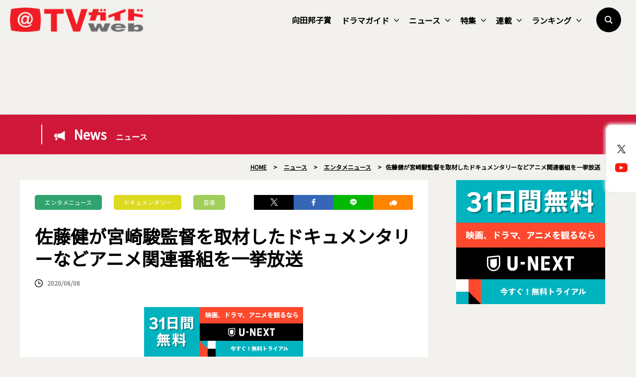

--- FILE ---
content_type: text/html; charset=UTF-8
request_url: https://www.tvguide.or.jp/news/news-120053/
body_size: 20706
content:
<!DOCTYPE html>
<html lang="ja">
<head>
	<!-- Google Tag Manager -->
	<script>(function(w,d,s,l,i){w[l]=w[l]||[];w[l].push({'gtm.start':
new Date().getTime(),event:'gtm.js'});var f=d.getElementsByTagName(s)[0],
j=d.createElement(s),dl=l!='dataLayer'?'&l='+l:'';j.async=true;j.src=
'https://www.googletagmanager.com/gtm.js?id='+i+dl;f.parentNode.insertBefore(j,f);
})(window,document,'script','dataLayer','GTM-KPHRXWVL');</script>
	<!-- End Google Tag Manager -->
<meta charset="UTF-8">
<title>佐藤健が宮崎駿監督を取材したドキュメンタリーなどアニメ関連番組を一挙放送  |  TVガイドWeb</title>
<meta name="author" content="TVガイド">
<meta name="description" content="NHK総合では、宮崎駿監督が演出を手掛けた名作「未来少年コナン デジタルリマスター版」や、佐藤健が日本のアニメの現場を取材した「東京ミラクル『第3集 最強商品 アニメ』」など、アニメーション関連番組を一挙アンコール放送する。">
<!-- OGP -->
<meta property="og:url" content="https://www.tvguide.or.jp/news/news-120053/">
<meta property="og:image:width" content="1200">
<meta property="og:image:height" content="630">
<meta property="og:image" content="https://www.tvguide.or.jp/wp/wp-content/uploads/2020/06/news_200608_06_01-.jpg">
<meta property="og:title" content="佐藤健が宮崎駿監督を取材したドキュメンタリーなどアニメ関連番組を一挙放送  |  TVガイドWeb">
<meta property="og:description" content="NHK総合では、宮崎駿監督が演出を手掛けた名作「未来少年コナン デジタルリマスター版」や、佐藤健が日本のアニメの現場を取材した「東京ミラクル『第3集 最強商品 アニメ』」など、アニメーション関連番組を一挙アンコール放送する。">
<meta property="og:site_name" content="TVガイドWeb">
<meta property="og:type" content="website">
<meta property="og:locale" content="ja_JP">
<meta name="twitter:card" content="summary_large_image" />
<meta name="twitter:site" content="@tvguide" />
<meta name="viewport" content="width=device-width, initial-scale=1.0, minimum-scale=1.0, maximum-scale=1.0">
<meta http-equiv="X-UA-Compatible" content="IE=edge">
<meta http-equiv="X-UA-Compatible" content="IE=edge">
<meta http-equiv="x-dns-prefetch-control" content="on">
<!-- HB／header -->
<style>
.l--header-logo img {
  width: 100%;
  height:auto;
  vertical-align: bottom;
}
.l--header-logoText img {
  width: 100%;
  height: auto;
  vertical-align: bottom;
}
@media screen and (max-width: 768px){
	.navigation {
    opacity: 0.0;
    top: -100vh;
    z-index: 300;
    width: 100vw;
    height: 100vh;
    position: fixed;
    right: 0;
    transition: 0.3s;
    overflow: auto;
    -webkit-overflow-scrolling: touch;
	}
}

</style>
<script type="text/javascript">
  window.pbjs = window.pbjs || {que: []};
</script>
<script type="text/javascript">
  window.googletag = window.googletag || {cmd: []};
</script>

<script type="text/javascript">
  window.fluxtag = {
    readyBids: {
      prebid: false,
      google: false
    },
    failSafeTimeout: 3e3,
    isFn: function isFn(object) {
      var _t = 'Function';
      var toString = Object.prototype.toString;
      return toString.call(object) === '[object ' + _t + ']';
    },
    launchAdServer: function () {
      if (!fluxtag.readyBids.prebid) {
        return;
      }
      fluxtag.requestAdServer();
    },
    requestAdServer: function () {
      if (!fluxtag.readyBids.google) {
        fluxtag.readyBids.google = true;
        googletag.cmd.push(function () {
          if (!!(pbjs.setTargetingForGPTAsync) && fluxtag.isFn(pbjs.setTargetingForGPTAsync)) {
            pbjs.que.push(function () {
              pbjs.setTargetingForGPTAsync();
            });
          }
          googletag.pubads().refresh();
        });
      }
    }
  };
</script>

<script type="text/javascript">
  setTimeout(function() {
    fluxtag.requestAdServer();
  }, fluxtag.failSafeTimeout);
</script>

<script type="text/javascript">
  googletag.cmd.push(function() {
    googletag.defineSlot('/9176203,22340669935/1764980', [[336, 280], [300, 250]], 'div-gpt-ad-1635761030117-0').addService(googletag.pubads());
    googletag.pubads().enableSingleRequest();
    googletag.pubads().collapseEmptyDivs();
    googletag.pubads().disableInitialLoad();
    googletag.enableServices();

    if (!!(window.pbFlux) && !!(window.pbFlux.prebidBidder) && fluxtag.isFn(window.pbFlux.prebidBidder)) {
      pbjs.que.push(function () {
        window.pbFlux.prebidBidder();
      });
    } else {
      fluxtag.readyBids.prebid = true;
      fluxtag.launchAdServer();
    }
  });
</script><!--// HB／header -->
<link rel="shortcut icon" href="https://www.tvguide.or.jp/wp/wp-content/themes/itvg/assets/images/favicon.ico" />
<script src="https://ajax.googleapis.com/ajax/libs/jquery/3.2.1/jquery.min.js"></script>
<script src="https://cdnjs.cloudflare.com/ajax/libs/bxslider/4.2.15/jquery.bxslider.min.js"></script>
<script src="https://cdnjs.cloudflare.com/ajax/libs/Modaal/0.4.4/js/modaal.min.js"></script>

  <script src="https://cdnjs.cloudflare.com/ajax/libs/jquery.matchHeight/0.7.2/jquery.matchHeight-min.js"></script>
<script>
//   Heightline
$(function() {
    $('.height__adjust01').matchHeight();
});
</script>
<script async="true" src="https://cdnjs.cloudflare.com/ajax/libs/slick-carousel/1.9.0/slick.min.js"></script>
<link rel="stylesheet" type="text/css" href="https://cdnjs.cloudflare.com/ajax/libs/slick-carousel/1.9.0/slick-theme.min.css">
<link rel="stylesheet" type="text/css" href="https://cdnjs.cloudflare.com/ajax/libs/slick-carousel/1.9.0/slick.css">
<script>
$("document").ready(function(){
    $('.multiple-item').slick({
        autoplay: true,
        arrows: true,
        dots: false,
        variableWidth: true,
        infinite: true,
        centerMode: true,
    });
});
</script>
<meta name='robots' content='max-image-preview:large' />
<link rel="alternate" type="application/rss+xml" title="TVガイドWeb &raquo; フィード" href="https://www.tvguide.or.jp/feed/" />
<link rel="alternate" type="application/rss+xml" title="TVガイドWeb &raquo; コメントフィード" href="https://www.tvguide.or.jp/comments/feed/" />
<script type="text/javascript" id="wpp-js" src="https://www.tvguide.or.jp/wp/wp-content/plugins/wordpress-popular-posts/assets/js/wpp.min.js?ver=7.3.6" data-sampling="1" data-sampling-rate="10" data-api-url="https://www.tvguide.or.jp/wp-json/wordpress-popular-posts" data-post-id="120053" data-token="0e6b5d6d9d" data-lang="0" data-debug="0"></script>
<link rel="alternate" title="oEmbed (JSON)" type="application/json+oembed" href="https://www.tvguide.or.jp/wp-json/oembed/1.0/embed?url=https%3A%2F%2Fwww.tvguide.or.jp%2Fnews%2Fnews-120053%2F" />
<link rel="alternate" title="oEmbed (XML)" type="text/xml+oembed" href="https://www.tvguide.or.jp/wp-json/oembed/1.0/embed?url=https%3A%2F%2Fwww.tvguide.or.jp%2Fnews%2Fnews-120053%2F&#038;format=xml" />
<style id='wp-img-auto-sizes-contain-inline-css' type='text/css'>
img:is([sizes=auto i],[sizes^="auto," i]){contain-intrinsic-size:3000px 1500px}
/*# sourceURL=wp-img-auto-sizes-contain-inline-css */
</style>
<style id='wp-block-library-inline-css' type='text/css'>
:root{--wp-block-synced-color:#7a00df;--wp-block-synced-color--rgb:122,0,223;--wp-bound-block-color:var(--wp-block-synced-color);--wp-editor-canvas-background:#ddd;--wp-admin-theme-color:#007cba;--wp-admin-theme-color--rgb:0,124,186;--wp-admin-theme-color-darker-10:#006ba1;--wp-admin-theme-color-darker-10--rgb:0,107,160.5;--wp-admin-theme-color-darker-20:#005a87;--wp-admin-theme-color-darker-20--rgb:0,90,135;--wp-admin-border-width-focus:2px}@media (min-resolution:192dpi){:root{--wp-admin-border-width-focus:1.5px}}.wp-element-button{cursor:pointer}:root .has-very-light-gray-background-color{background-color:#eee}:root .has-very-dark-gray-background-color{background-color:#313131}:root .has-very-light-gray-color{color:#eee}:root .has-very-dark-gray-color{color:#313131}:root .has-vivid-green-cyan-to-vivid-cyan-blue-gradient-background{background:linear-gradient(135deg,#00d084,#0693e3)}:root .has-purple-crush-gradient-background{background:linear-gradient(135deg,#34e2e4,#4721fb 50%,#ab1dfe)}:root .has-hazy-dawn-gradient-background{background:linear-gradient(135deg,#faaca8,#dad0ec)}:root .has-subdued-olive-gradient-background{background:linear-gradient(135deg,#fafae1,#67a671)}:root .has-atomic-cream-gradient-background{background:linear-gradient(135deg,#fdd79a,#004a59)}:root .has-nightshade-gradient-background{background:linear-gradient(135deg,#330968,#31cdcf)}:root .has-midnight-gradient-background{background:linear-gradient(135deg,#020381,#2874fc)}:root{--wp--preset--font-size--normal:16px;--wp--preset--font-size--huge:42px}.has-regular-font-size{font-size:1em}.has-larger-font-size{font-size:2.625em}.has-normal-font-size{font-size:var(--wp--preset--font-size--normal)}.has-huge-font-size{font-size:var(--wp--preset--font-size--huge)}.has-text-align-center{text-align:center}.has-text-align-left{text-align:left}.has-text-align-right{text-align:right}.has-fit-text{white-space:nowrap!important}#end-resizable-editor-section{display:none}.aligncenter{clear:both}.items-justified-left{justify-content:flex-start}.items-justified-center{justify-content:center}.items-justified-right{justify-content:flex-end}.items-justified-space-between{justify-content:space-between}.screen-reader-text{border:0;clip-path:inset(50%);height:1px;margin:-1px;overflow:hidden;padding:0;position:absolute;width:1px;word-wrap:normal!important}.screen-reader-text:focus{background-color:#ddd;clip-path:none;color:#444;display:block;font-size:1em;height:auto;left:5px;line-height:normal;padding:15px 23px 14px;text-decoration:none;top:5px;width:auto;z-index:100000}html :where(.has-border-color){border-style:solid}html :where([style*=border-top-color]){border-top-style:solid}html :where([style*=border-right-color]){border-right-style:solid}html :where([style*=border-bottom-color]){border-bottom-style:solid}html :where([style*=border-left-color]){border-left-style:solid}html :where([style*=border-width]){border-style:solid}html :where([style*=border-top-width]){border-top-style:solid}html :where([style*=border-right-width]){border-right-style:solid}html :where([style*=border-bottom-width]){border-bottom-style:solid}html :where([style*=border-left-width]){border-left-style:solid}html :where(img[class*=wp-image-]){height:auto;max-width:100%}:where(figure){margin:0 0 1em}html :where(.is-position-sticky){--wp-admin--admin-bar--position-offset:var(--wp-admin--admin-bar--height,0px)}@media screen and (max-width:600px){html :where(.is-position-sticky){--wp-admin--admin-bar--position-offset:0px}}

/*# sourceURL=wp-block-library-inline-css */
</style><style id='wp-block-image-inline-css' type='text/css'>
.wp-block-image>a,.wp-block-image>figure>a{display:inline-block}.wp-block-image img{box-sizing:border-box;height:auto;max-width:100%;vertical-align:bottom}@media not (prefers-reduced-motion){.wp-block-image img.hide{visibility:hidden}.wp-block-image img.show{animation:show-content-image .4s}}.wp-block-image[style*=border-radius] img,.wp-block-image[style*=border-radius]>a{border-radius:inherit}.wp-block-image.has-custom-border img{box-sizing:border-box}.wp-block-image.aligncenter{text-align:center}.wp-block-image.alignfull>a,.wp-block-image.alignwide>a{width:100%}.wp-block-image.alignfull img,.wp-block-image.alignwide img{height:auto;width:100%}.wp-block-image .aligncenter,.wp-block-image .alignleft,.wp-block-image .alignright,.wp-block-image.aligncenter,.wp-block-image.alignleft,.wp-block-image.alignright{display:table}.wp-block-image .aligncenter>figcaption,.wp-block-image .alignleft>figcaption,.wp-block-image .alignright>figcaption,.wp-block-image.aligncenter>figcaption,.wp-block-image.alignleft>figcaption,.wp-block-image.alignright>figcaption{caption-side:bottom;display:table-caption}.wp-block-image .alignleft{float:left;margin:.5em 1em .5em 0}.wp-block-image .alignright{float:right;margin:.5em 0 .5em 1em}.wp-block-image .aligncenter{margin-left:auto;margin-right:auto}.wp-block-image :where(figcaption){margin-bottom:1em;margin-top:.5em}.wp-block-image.is-style-circle-mask img{border-radius:9999px}@supports ((-webkit-mask-image:none) or (mask-image:none)) or (-webkit-mask-image:none){.wp-block-image.is-style-circle-mask img{border-radius:0;-webkit-mask-image:url('data:image/svg+xml;utf8,<svg viewBox="0 0 100 100" xmlns="http://www.w3.org/2000/svg"><circle cx="50" cy="50" r="50"/></svg>');mask-image:url('data:image/svg+xml;utf8,<svg viewBox="0 0 100 100" xmlns="http://www.w3.org/2000/svg"><circle cx="50" cy="50" r="50"/></svg>');mask-mode:alpha;-webkit-mask-position:center;mask-position:center;-webkit-mask-repeat:no-repeat;mask-repeat:no-repeat;-webkit-mask-size:contain;mask-size:contain}}:root :where(.wp-block-image.is-style-rounded img,.wp-block-image .is-style-rounded img){border-radius:9999px}.wp-block-image figure{margin:0}.wp-lightbox-container{display:flex;flex-direction:column;position:relative}.wp-lightbox-container img{cursor:zoom-in}.wp-lightbox-container img:hover+button{opacity:1}.wp-lightbox-container button{align-items:center;backdrop-filter:blur(16px) saturate(180%);background-color:#5a5a5a40;border:none;border-radius:4px;cursor:zoom-in;display:flex;height:20px;justify-content:center;opacity:0;padding:0;position:absolute;right:16px;text-align:center;top:16px;width:20px;z-index:100}@media not (prefers-reduced-motion){.wp-lightbox-container button{transition:opacity .2s ease}}.wp-lightbox-container button:focus-visible{outline:3px auto #5a5a5a40;outline:3px auto -webkit-focus-ring-color;outline-offset:3px}.wp-lightbox-container button:hover{cursor:pointer;opacity:1}.wp-lightbox-container button:focus{opacity:1}.wp-lightbox-container button:focus,.wp-lightbox-container button:hover,.wp-lightbox-container button:not(:hover):not(:active):not(.has-background){background-color:#5a5a5a40;border:none}.wp-lightbox-overlay{box-sizing:border-box;cursor:zoom-out;height:100vh;left:0;overflow:hidden;position:fixed;top:0;visibility:hidden;width:100%;z-index:100000}.wp-lightbox-overlay .close-button{align-items:center;cursor:pointer;display:flex;justify-content:center;min-height:40px;min-width:40px;padding:0;position:absolute;right:calc(env(safe-area-inset-right) + 16px);top:calc(env(safe-area-inset-top) + 16px);z-index:5000000}.wp-lightbox-overlay .close-button:focus,.wp-lightbox-overlay .close-button:hover,.wp-lightbox-overlay .close-button:not(:hover):not(:active):not(.has-background){background:none;border:none}.wp-lightbox-overlay .lightbox-image-container{height:var(--wp--lightbox-container-height);left:50%;overflow:hidden;position:absolute;top:50%;transform:translate(-50%,-50%);transform-origin:top left;width:var(--wp--lightbox-container-width);z-index:9999999999}.wp-lightbox-overlay .wp-block-image{align-items:center;box-sizing:border-box;display:flex;height:100%;justify-content:center;margin:0;position:relative;transform-origin:0 0;width:100%;z-index:3000000}.wp-lightbox-overlay .wp-block-image img{height:var(--wp--lightbox-image-height);min-height:var(--wp--lightbox-image-height);min-width:var(--wp--lightbox-image-width);width:var(--wp--lightbox-image-width)}.wp-lightbox-overlay .wp-block-image figcaption{display:none}.wp-lightbox-overlay button{background:none;border:none}.wp-lightbox-overlay .scrim{background-color:#fff;height:100%;opacity:.9;position:absolute;width:100%;z-index:2000000}.wp-lightbox-overlay.active{visibility:visible}@media not (prefers-reduced-motion){.wp-lightbox-overlay.active{animation:turn-on-visibility .25s both}.wp-lightbox-overlay.active img{animation:turn-on-visibility .35s both}.wp-lightbox-overlay.show-closing-animation:not(.active){animation:turn-off-visibility .35s both}.wp-lightbox-overlay.show-closing-animation:not(.active) img{animation:turn-off-visibility .25s both}.wp-lightbox-overlay.zoom.active{animation:none;opacity:1;visibility:visible}.wp-lightbox-overlay.zoom.active .lightbox-image-container{animation:lightbox-zoom-in .4s}.wp-lightbox-overlay.zoom.active .lightbox-image-container img{animation:none}.wp-lightbox-overlay.zoom.active .scrim{animation:turn-on-visibility .4s forwards}.wp-lightbox-overlay.zoom.show-closing-animation:not(.active){animation:none}.wp-lightbox-overlay.zoom.show-closing-animation:not(.active) .lightbox-image-container{animation:lightbox-zoom-out .4s}.wp-lightbox-overlay.zoom.show-closing-animation:not(.active) .lightbox-image-container img{animation:none}.wp-lightbox-overlay.zoom.show-closing-animation:not(.active) .scrim{animation:turn-off-visibility .4s forwards}}@keyframes show-content-image{0%{visibility:hidden}99%{visibility:hidden}to{visibility:visible}}@keyframes turn-on-visibility{0%{opacity:0}to{opacity:1}}@keyframes turn-off-visibility{0%{opacity:1;visibility:visible}99%{opacity:0;visibility:visible}to{opacity:0;visibility:hidden}}@keyframes lightbox-zoom-in{0%{transform:translate(calc((-100vw + var(--wp--lightbox-scrollbar-width))/2 + var(--wp--lightbox-initial-left-position)),calc(-50vh + var(--wp--lightbox-initial-top-position))) scale(var(--wp--lightbox-scale))}to{transform:translate(-50%,-50%) scale(1)}}@keyframes lightbox-zoom-out{0%{transform:translate(-50%,-50%) scale(1);visibility:visible}99%{visibility:visible}to{transform:translate(calc((-100vw + var(--wp--lightbox-scrollbar-width))/2 + var(--wp--lightbox-initial-left-position)),calc(-50vh + var(--wp--lightbox-initial-top-position))) scale(var(--wp--lightbox-scale));visibility:hidden}}
/*# sourceURL=https://www.tvguide.or.jp/wp/wp-includes/blocks/image/style.min.css */
</style>
<style id='wp-block-image-theme-inline-css' type='text/css'>
:root :where(.wp-block-image figcaption){color:#555;font-size:13px;text-align:center}.is-dark-theme :root :where(.wp-block-image figcaption){color:#ffffffa6}.wp-block-image{margin:0 0 1em}
/*# sourceURL=https://www.tvguide.or.jp/wp/wp-includes/blocks/image/theme.min.css */
</style>
<style id='wp-block-paragraph-inline-css' type='text/css'>
.is-small-text{font-size:.875em}.is-regular-text{font-size:1em}.is-large-text{font-size:2.25em}.is-larger-text{font-size:3em}.has-drop-cap:not(:focus):first-letter{float:left;font-size:8.4em;font-style:normal;font-weight:100;line-height:.68;margin:.05em .1em 0 0;text-transform:uppercase}body.rtl .has-drop-cap:not(:focus):first-letter{float:none;margin-left:.1em}p.has-drop-cap.has-background{overflow:hidden}:root :where(p.has-background){padding:1.25em 2.375em}:where(p.has-text-color:not(.has-link-color)) a{color:inherit}p.has-text-align-left[style*="writing-mode:vertical-lr"],p.has-text-align-right[style*="writing-mode:vertical-rl"]{rotate:180deg}
/*# sourceURL=https://www.tvguide.or.jp/wp/wp-includes/blocks/paragraph/style.min.css */
</style>
<style id='global-styles-inline-css' type='text/css'>
:root{--wp--preset--aspect-ratio--square: 1;--wp--preset--aspect-ratio--4-3: 4/3;--wp--preset--aspect-ratio--3-4: 3/4;--wp--preset--aspect-ratio--3-2: 3/2;--wp--preset--aspect-ratio--2-3: 2/3;--wp--preset--aspect-ratio--16-9: 16/9;--wp--preset--aspect-ratio--9-16: 9/16;--wp--preset--color--black: #000000;--wp--preset--color--cyan-bluish-gray: #abb8c3;--wp--preset--color--white: #FFF;--wp--preset--color--pale-pink: #f78da7;--wp--preset--color--vivid-red: #cf2e2e;--wp--preset--color--luminous-vivid-orange: #ff6900;--wp--preset--color--luminous-vivid-amber: #fcb900;--wp--preset--color--light-green-cyan: #7bdcb5;--wp--preset--color--vivid-green-cyan: #00d084;--wp--preset--color--pale-cyan-blue: #8ed1fc;--wp--preset--color--vivid-cyan-blue: #0693e3;--wp--preset--color--vivid-purple: #9b51e0;--wp--preset--color--primary: #0073a8;--wp--preset--color--secondary: #005075;--wp--preset--color--dark-gray: #111;--wp--preset--color--light-gray: #767676;--wp--preset--gradient--vivid-cyan-blue-to-vivid-purple: linear-gradient(135deg,rgb(6,147,227) 0%,rgb(155,81,224) 100%);--wp--preset--gradient--light-green-cyan-to-vivid-green-cyan: linear-gradient(135deg,rgb(122,220,180) 0%,rgb(0,208,130) 100%);--wp--preset--gradient--luminous-vivid-amber-to-luminous-vivid-orange: linear-gradient(135deg,rgb(252,185,0) 0%,rgb(255,105,0) 100%);--wp--preset--gradient--luminous-vivid-orange-to-vivid-red: linear-gradient(135deg,rgb(255,105,0) 0%,rgb(207,46,46) 100%);--wp--preset--gradient--very-light-gray-to-cyan-bluish-gray: linear-gradient(135deg,rgb(238,238,238) 0%,rgb(169,184,195) 100%);--wp--preset--gradient--cool-to-warm-spectrum: linear-gradient(135deg,rgb(74,234,220) 0%,rgb(151,120,209) 20%,rgb(207,42,186) 40%,rgb(238,44,130) 60%,rgb(251,105,98) 80%,rgb(254,248,76) 100%);--wp--preset--gradient--blush-light-purple: linear-gradient(135deg,rgb(255,206,236) 0%,rgb(152,150,240) 100%);--wp--preset--gradient--blush-bordeaux: linear-gradient(135deg,rgb(254,205,165) 0%,rgb(254,45,45) 50%,rgb(107,0,62) 100%);--wp--preset--gradient--luminous-dusk: linear-gradient(135deg,rgb(255,203,112) 0%,rgb(199,81,192) 50%,rgb(65,88,208) 100%);--wp--preset--gradient--pale-ocean: linear-gradient(135deg,rgb(255,245,203) 0%,rgb(182,227,212) 50%,rgb(51,167,181) 100%);--wp--preset--gradient--electric-grass: linear-gradient(135deg,rgb(202,248,128) 0%,rgb(113,206,126) 100%);--wp--preset--gradient--midnight: linear-gradient(135deg,rgb(2,3,129) 0%,rgb(40,116,252) 100%);--wp--preset--font-size--small: 19.5px;--wp--preset--font-size--medium: 20px;--wp--preset--font-size--large: 36.5px;--wp--preset--font-size--x-large: 42px;--wp--preset--font-size--normal: 22px;--wp--preset--font-size--huge: 49.5px;--wp--preset--spacing--20: 0.44rem;--wp--preset--spacing--30: 0.67rem;--wp--preset--spacing--40: 1rem;--wp--preset--spacing--50: 1.5rem;--wp--preset--spacing--60: 2.25rem;--wp--preset--spacing--70: 3.38rem;--wp--preset--spacing--80: 5.06rem;--wp--preset--shadow--natural: 6px 6px 9px rgba(0, 0, 0, 0.2);--wp--preset--shadow--deep: 12px 12px 50px rgba(0, 0, 0, 0.4);--wp--preset--shadow--sharp: 6px 6px 0px rgba(0, 0, 0, 0.2);--wp--preset--shadow--outlined: 6px 6px 0px -3px rgb(255, 255, 255), 6px 6px rgb(0, 0, 0);--wp--preset--shadow--crisp: 6px 6px 0px rgb(0, 0, 0);}:where(.is-layout-flex){gap: 0.5em;}:where(.is-layout-grid){gap: 0.5em;}body .is-layout-flex{display: flex;}.is-layout-flex{flex-wrap: wrap;align-items: center;}.is-layout-flex > :is(*, div){margin: 0;}body .is-layout-grid{display: grid;}.is-layout-grid > :is(*, div){margin: 0;}:where(.wp-block-columns.is-layout-flex){gap: 2em;}:where(.wp-block-columns.is-layout-grid){gap: 2em;}:where(.wp-block-post-template.is-layout-flex){gap: 1.25em;}:where(.wp-block-post-template.is-layout-grid){gap: 1.25em;}.has-black-color{color: var(--wp--preset--color--black) !important;}.has-cyan-bluish-gray-color{color: var(--wp--preset--color--cyan-bluish-gray) !important;}.has-white-color{color: var(--wp--preset--color--white) !important;}.has-pale-pink-color{color: var(--wp--preset--color--pale-pink) !important;}.has-vivid-red-color{color: var(--wp--preset--color--vivid-red) !important;}.has-luminous-vivid-orange-color{color: var(--wp--preset--color--luminous-vivid-orange) !important;}.has-luminous-vivid-amber-color{color: var(--wp--preset--color--luminous-vivid-amber) !important;}.has-light-green-cyan-color{color: var(--wp--preset--color--light-green-cyan) !important;}.has-vivid-green-cyan-color{color: var(--wp--preset--color--vivid-green-cyan) !important;}.has-pale-cyan-blue-color{color: var(--wp--preset--color--pale-cyan-blue) !important;}.has-vivid-cyan-blue-color{color: var(--wp--preset--color--vivid-cyan-blue) !important;}.has-vivid-purple-color{color: var(--wp--preset--color--vivid-purple) !important;}.has-black-background-color{background-color: var(--wp--preset--color--black) !important;}.has-cyan-bluish-gray-background-color{background-color: var(--wp--preset--color--cyan-bluish-gray) !important;}.has-white-background-color{background-color: var(--wp--preset--color--white) !important;}.has-pale-pink-background-color{background-color: var(--wp--preset--color--pale-pink) !important;}.has-vivid-red-background-color{background-color: var(--wp--preset--color--vivid-red) !important;}.has-luminous-vivid-orange-background-color{background-color: var(--wp--preset--color--luminous-vivid-orange) !important;}.has-luminous-vivid-amber-background-color{background-color: var(--wp--preset--color--luminous-vivid-amber) !important;}.has-light-green-cyan-background-color{background-color: var(--wp--preset--color--light-green-cyan) !important;}.has-vivid-green-cyan-background-color{background-color: var(--wp--preset--color--vivid-green-cyan) !important;}.has-pale-cyan-blue-background-color{background-color: var(--wp--preset--color--pale-cyan-blue) !important;}.has-vivid-cyan-blue-background-color{background-color: var(--wp--preset--color--vivid-cyan-blue) !important;}.has-vivid-purple-background-color{background-color: var(--wp--preset--color--vivid-purple) !important;}.has-black-border-color{border-color: var(--wp--preset--color--black) !important;}.has-cyan-bluish-gray-border-color{border-color: var(--wp--preset--color--cyan-bluish-gray) !important;}.has-white-border-color{border-color: var(--wp--preset--color--white) !important;}.has-pale-pink-border-color{border-color: var(--wp--preset--color--pale-pink) !important;}.has-vivid-red-border-color{border-color: var(--wp--preset--color--vivid-red) !important;}.has-luminous-vivid-orange-border-color{border-color: var(--wp--preset--color--luminous-vivid-orange) !important;}.has-luminous-vivid-amber-border-color{border-color: var(--wp--preset--color--luminous-vivid-amber) !important;}.has-light-green-cyan-border-color{border-color: var(--wp--preset--color--light-green-cyan) !important;}.has-vivid-green-cyan-border-color{border-color: var(--wp--preset--color--vivid-green-cyan) !important;}.has-pale-cyan-blue-border-color{border-color: var(--wp--preset--color--pale-cyan-blue) !important;}.has-vivid-cyan-blue-border-color{border-color: var(--wp--preset--color--vivid-cyan-blue) !important;}.has-vivid-purple-border-color{border-color: var(--wp--preset--color--vivid-purple) !important;}.has-vivid-cyan-blue-to-vivid-purple-gradient-background{background: var(--wp--preset--gradient--vivid-cyan-blue-to-vivid-purple) !important;}.has-light-green-cyan-to-vivid-green-cyan-gradient-background{background: var(--wp--preset--gradient--light-green-cyan-to-vivid-green-cyan) !important;}.has-luminous-vivid-amber-to-luminous-vivid-orange-gradient-background{background: var(--wp--preset--gradient--luminous-vivid-amber-to-luminous-vivid-orange) !important;}.has-luminous-vivid-orange-to-vivid-red-gradient-background{background: var(--wp--preset--gradient--luminous-vivid-orange-to-vivid-red) !important;}.has-very-light-gray-to-cyan-bluish-gray-gradient-background{background: var(--wp--preset--gradient--very-light-gray-to-cyan-bluish-gray) !important;}.has-cool-to-warm-spectrum-gradient-background{background: var(--wp--preset--gradient--cool-to-warm-spectrum) !important;}.has-blush-light-purple-gradient-background{background: var(--wp--preset--gradient--blush-light-purple) !important;}.has-blush-bordeaux-gradient-background{background: var(--wp--preset--gradient--blush-bordeaux) !important;}.has-luminous-dusk-gradient-background{background: var(--wp--preset--gradient--luminous-dusk) !important;}.has-pale-ocean-gradient-background{background: var(--wp--preset--gradient--pale-ocean) !important;}.has-electric-grass-gradient-background{background: var(--wp--preset--gradient--electric-grass) !important;}.has-midnight-gradient-background{background: var(--wp--preset--gradient--midnight) !important;}.has-small-font-size{font-size: var(--wp--preset--font-size--small) !important;}.has-medium-font-size{font-size: var(--wp--preset--font-size--medium) !important;}.has-large-font-size{font-size: var(--wp--preset--font-size--large) !important;}.has-x-large-font-size{font-size: var(--wp--preset--font-size--x-large) !important;}
/*# sourceURL=global-styles-inline-css */
</style>

<style id='classic-theme-styles-inline-css' type='text/css'>
/*! This file is auto-generated */
.wp-block-button__link{color:#fff;background-color:#32373c;border-radius:9999px;box-shadow:none;text-decoration:none;padding:calc(.667em + 2px) calc(1.333em + 2px);font-size:1.125em}.wp-block-file__button{background:#32373c;color:#fff;text-decoration:none}
/*# sourceURL=/wp-includes/css/classic-themes.min.css */
</style>
<link rel='stylesheet' id='wordpress-popular-posts-css-css' href='https://www.tvguide.or.jp/wp/wp-content/plugins/wordpress-popular-posts/assets/css/wpp.css?ver=7.3.6' type='text/css' media='all' />
<link rel='stylesheet' id='twentynineteen-style-css' href='https://www.tvguide.or.jp/wp/wp-content/themes/itvg/style.css?ver=1.0.0' type='text/css' media='all' />
<link rel='stylesheet' id='twentynineteen-print-style-css' href='https://www.tvguide.or.jp/wp/wp-content/themes/itvg/print.css?ver=1.0.0' type='text/css' media='print' />
<link rel='stylesheet' id='main-style-css' href='https://www.tvguide.or.jp/wp/wp-content/themes/itvg/style.css?ver=20240412.2310' type='text/css' media='all' />
<script type="text/javascript" src="https://www.tvguide.or.jp/wp/wp-content/themes/itvg/assets/js/script.js?ver=1.2" id="script-js"></script>
<link rel="https://api.w.org/" href="https://www.tvguide.or.jp/wp-json/" /><link rel="alternate" title="JSON" type="application/json" href="https://www.tvguide.or.jp/wp-json/wp/v2/news/120053" /><link rel="EditURI" type="application/rsd+xml" title="RSD" href="https://www.tvguide.or.jp/wp/xmlrpc.php?rsd" />
<meta name="generator" content="WordPress 6.9" />
<link rel="canonical" href="https://www.tvguide.or.jp/news/news-120053/" />
<link rel='shortlink' href='https://www.tvguide.or.jp/?p=120053' />
            <style id="wpp-loading-animation-styles">@-webkit-keyframes bgslide{from{background-position-x:0}to{background-position-x:-200%}}@keyframes bgslide{from{background-position-x:0}to{background-position-x:-200%}}.wpp-widget-block-placeholder,.wpp-shortcode-placeholder{margin:0 auto;width:60px;height:3px;background:#dd3737;background:linear-gradient(90deg,#dd3737 0%,#571313 10%,#dd3737 100%);background-size:200% auto;border-radius:3px;-webkit-animation:bgslide 1s infinite linear;animation:bgslide 1s infinite linear}</style>
            		<style type="text/css" id="wp-custom-css">
			.edit-post-layout .editor-styles-wrapper h4[category="tvranking"] {
  color: #2016B2;
}		</style>
		
	<!-- MS heat map -->
<script type="text/javascript">
    (function(c,l,a,r,i,t,y){
        c[a]=c[a]||function(){(c[a].q=c[a].q||[]).push(arguments)};
        t=l.createElement(r);t.async=1;t.src="https://www.clarity.ms/tag/"+i;
        y=l.getElementsByTagName(r)[0];y.parentNode.insertBefore(t,y);
    })(window, document, "clarity", "script", "jj1lgsvhv0");
</script>
	<!-- //MS heat map -->
</head>
<body class="wp-singular news-template-default single single-news postid-120053 wp-embed-responsive wp-theme-itvg singular image-filters-enabled">
	<!-- Google Tag Manager (noscript) -->
	<noscript><iframe src="https://www.googletagmanager.com/ns.html?id=GTM-KPHRXWVL"
height="0" width="0" style="display:none;visibility:hidden"></iframe></noscript>
	<!-- End Google Tag Manager (noscript) -->
<div class="clearance--box"></div>
<div id="page--top"></div>
<header class="l--header">
<div class="l--header__inner">
        <aside class="l--header-logo"><a href="https://www.tvguide.or.jp"><img src="https://www.tvguide.or.jp/wp/wp-content/themes/itvg/assets/images/common/parts/logo295x55.png?ver=2" alt="TVガイドWeb" width="295" height="55"></a></aside>
        <aside class="l--header-logoText"><img src="https://www.tvguide.or.jp/wp/wp-content/themes/itvg/assets/images/common/parts/logo__text.png" alt="“やっぱりテレビってオモシロい”" width="353" height="25"></aside>
    <div class="burger--wrap">
    <div class="burger">
        <div class="line"></div>
    </div>
    </div>
        <nav class="l--snsLinks smp">
    <ul class="l--snsLinks-list">
        <li><a href="https://twitter.com/TVGweb"><img src="https://www.tvguide.or.jp/wp/wp-content/uploads/2024/03/sns__x.png" width="72" height="50"></a></li>
        <li><a href="https://www.youtube.com/user/TokyoNewsService"><img src="https://www.tvguide.or.jp/wp/wp-content/uploads/2019/12/sns__yt.png" width="72" height="50"></a></li>
        </ul>
    </nav>
        <nav class="l--gmenuNav navigation">
    <div class="navigation--content">
        <ul class="l--gmenu-list">
                    <li><a href="/cmn_keyword/向田邦子賞/">向田邦子賞</a></li>
                            <li class="smp--secondLevel"><a href="/dramaguide/">ドラマガイド<i></i></a>
        <ul class="sub__menu">
        <div class="sub__menu__container">
                <li><a href="/dramaguide/">ドラマガイドトップ</a></li>
                <li><a href="/dramaguide_category/tvdwinter2026/">【2026年冬】TVドラマガイド</a></li>
                <li><a href="/dramaguide_category/tvdautumn2025/">【2025年秋】TVドラマガイド</a></li>
                <li><a href="/dramaguide_category/tvdsummer2025/">【2025年夏】TVドラマガイド</a></li>
                <li><a href="/dramaguide_category/tvdspring2025/">【2025年春】TVドラマガイド</a></li>
                <li><a href="/dramaguide_category/tvdwinter2025/">【2025年冬】TVドラマガイド</a></li>
                <li><a href="/dramaguide_category/tvdautumn2024/">【2024年秋】TVドラマガイド</a></li>
                <li><a href="/dramaguide_category/tvdsummer2024/">【2024年夏】TVドラマガイド</a></li>
                </div>
        </ul>
        </li>
                            <li class="smp--secondLevel"><a href="/news/">ニュース<i></i></a>
        <ul class="sub__menu">
        <div class="sub__menu__container">
                <li><a href="/news/">ニューストップ</a></li>
                <li><a href="/news_category/enta/">エンタメニュース</a></li>
                <li><a href="/news_category/local/">ご当地ニュース</a></li>
                <li><a href="/news_category/trend/">トレンドニュース</a></li>
                <li><a href="/news_category/pr/">プレスリリース／PR</a></li>
                </div>
        </ul>
        </li>
                            <li class="smp--secondLevel"><a href="/feature/">特集<i></i></a>
        <ul class="sub__menu">
        <div class="sub__menu__container">
                <li><a href="/feature_category/cyokusoubin/">放送局から直送便！</a></li>
                <li><a href="https://www.tvguide.or.jp/feature_category/chokusou-drama/">放送局から直送便・ドラマ版</a></li>
                <li><a href="/feature_category/watch/">最旬！動画配信トピックス</a></li>
                <li><a href="/feature_category/specialinterview/">スペシャルインタビュー</a></li>
                <li><a href="/feature_category/netachou/">メディアのネタ帳</a></li>
                <li><a href="/feature_category/basketball_club/">TVガイドWebバスケ部</a></li>
                <li><a href="/feature_category/kissandcry/">KISS & CRY</a></li>
                <li><a href="/feature_category/haruhana/">haru * hana</a></li>
                <li><a href="/feature_category/saunabros/">SAUNA BROS.</a></li>
                <li><a href="/feature/">そのほかの特集</a></li>
                </div>
        </ul>
        </li>
                            <li class="smp--secondLevel"><a href="/column/">連載<i></i></a>
        <ul class="sub__menu">
        <div class="sub__menu__container">
                <li><a href="/column_category/coverstory/">COVER STORY</a></li>
                <li><a href="/column_category/koi_voice/">恋するVoice！</a></li>
                <li><a href="/column_category/brandnewtv/">BRAND NEW TV WORLD!!</a></li>
                <li><a href="/column_category/comic-cheerly/">町あかりのCheerly！</a></li>
                <li><a href="/column/">そのほかの連載</a></li>
                </div>
        </ul>
        </li>
                            <li class="smp--secondLevel"><a href="/tvranking/">ランキング<i></i></a>
        <ul class="sub__menu">
        <div class="sub__menu__container">
                <li><a href="/tvranking_category/rankview/">視聴ランキングTOP</a></li>
                <li><a href="/cmn_keyword/weekly-tvranking/">週間テレビ視聴ランキング</a></li>
                <li><a href="/cmn_keyword/drama-variety-tvranking/">ドラマ＆バラエティー視聴ランキング</a></li>
                <li><a href="/cmn_keyword/tvranking-topics/">テレビ視聴トピックス</a></li>
                </div>
        </ul>
        </li>
                    </ul>
<!--        <a href="https://www.tvguide.or.jp/recommend/" class="l--recommendSMPButton">
        <span class="l--recommendSMPButton-contents"><em class="l--recommendSMPButton-contents__inner">本日のオススメ番組</em></span>
        </a>-->
        <section class="l--smpSearch">
            <div class="l--smpSearch-content__box">
            <form method="get" id="searchform" action="https://www.tvguide.or.jp/">
            <input type="search" placeholder="検索する" name="s" id="search" class="searchBox" onfocus="this.placeholder=''" onblur="this.placeholder='検索する'">
            <button class="l--smpSearch-content__boxButton" value="Search" type="submit"></button>
            </form>
            </div>
        </section>
    </div>
    </nav>
<!--    <a href="https://www.tvguide.or.jp/recommend/" class="l--recommendButton">
    <span class="l--recommendButton-contents"><em class="l--recommendButton-contents__inner">本日のオススメ番組</em></span>
    </a> -->
    <span class="l--searchButton"></span>
    <section class="l--searchButtonWrap element1">
    <div class="l--searchButton-content">
        <div class="l--searchButton-content__box">
        <form method="get" id="searchform" action="https://www.tvguide.or.jp/">
        <input type="search" placeholder="検索する" name="s" id="search" class="searchBox" onfocus="this.placeholder=''" onblur="this.placeholder='検索する'">
        <button class="l--searchButton-content__boxButton" value="Search" type="submit"></button>
        </form>
        </div>
    </div>
    <div class="l--searchOverlay"></div>
    </section>
</div>
</header>
<nav class="l--snsLinks pc">
<ul class="l--snsLinks-list">
<li><a href="https://twitter.com/TVGweb" target="_blank"><img src="https://www.tvguide.or.jp/wp/wp-content/uploads/2024/03/sns__x.png"></a></li>
<li><a href="https://www.youtube.com/user/TokyoNewsService" target="_blank"><img src="https://www.tvguide.or.jp/wp/wp-content/uploads/2019/12/sns__yt.png"></a></li>
</ul>
</nav>
<section class="l--spBanner">
<div class="l--spBanner__inner">
                <section class="l--sidebar-banner side--box">
                  <div class="pc l--spBannerIns"><script async src="https://pagead2.googlesyndication.com/pagead/js/adsbygoogle.js?client=ca-pub-7682687857183062"
     crossorigin="anonymous"></script>
<!-- PCヘッダサイズ／固定 728*90 -->
<ins class="adsbygoogle"
     style="display:inline-block;width:728px;height:90px"
     data-ad-client="ca-pub-7682687857183062"
     data-ad-slot="6151188764"></ins>
<script>
     (adsbygoogle = window.adsbygoogle || []).push({});
</script></div>
                </section>
            </div>
</section>
<article class="edit-post-layout l--wrapper news-120053">
<section class="l--headline news-title">
<div class="l--headline__inner">
    <div class="l--container">
    <div class="l--headline-title">
    <div class="l--headline-title-content">
    <span class="l--headline-titleJp">News</span>
    <span class="l--headline-titleEn">ニュース</span>
    </div>
    </div>
    </div>
</div>
</section>
<nav class="l--topicPath">
<span property="itemListElement" typeof="ListItem"><a property="item" typeof="WebPage" title="Go to TVガイドWeb." href="https://www.tvguide.or.jp" class="home" ><span property="name">HOME</span></a><meta property="position" content="1"></span> &gt; <span property="itemListElement" typeof="ListItem"><a property="item" typeof="WebPage" title="Go to ニュース." href="https://www.tvguide.or.jp/news/" class="archive post-news-archive" ><span property="name">ニュース</span></a><meta property="position" content="2"></span> &gt; <span property="itemListElement" typeof="ListItem"><a property="item" typeof="WebPage" title="Go to the エンタメニュース ニュースカテゴリー archives." href="https://www.tvguide.or.jp/news_category/enta/" class="taxonomy news_category" ><span property="name">エンタメニュース</span></a><meta property="position" content="3"></span> &gt; <span class="post post-news current-item">佐藤健が宮崎駿監督を取材したドキュメンタリーなどアニメ関連番組を一挙放送</span></nav>
<div class="l--container news-120053 clearfix informatioin">
    <div class="l--content height__adjust01">
    <div class="cmn--contents editor-styles-wrapper">
    <section class="p--archives-singleMeta">
    <div class="p--archives-singleMeta-wrap">
    <ul class="p--archives__box-category">
                            <li><a href="/news_category/enta/" style="background-color: #30a36f;">エンタメニュース</a></li>
                            <li><a href="/news_category/documentary/" style="background-color: #ddda1f;">ドキュメンタリー</a></li>
                            <li><a href="/news_category/music/" style="background-color: #a1ce5c;">音楽</a></li>
                    </ul>
    <ul class="p--archives-singleSns">
            <li class="x--icon"><a href="https://twitter.com/share?text=&url=https%3A%2F%2Fwww.tvguide.or.jp%2Fnews%2Fnews-120053%2F&via=TVGweb" class="hover" target="_blank"><img src="https://www.tvguide.or.jp/wp/wp-content/themes/itvg/assets/images/common/parts/icon_x.png" alt=""></a>
    </li>
    <li class="fb--icon"><a href="https://www.facebook.com/sharer.php?src=bm&u=https%3A%2F%2Fwww.tvguide.or.jp%2Fnews%2Fnews-120053%2F&t=%E4%BD%90%E8%97%A4%E5%81%A5%E3%81%8C%E5%AE%AE%E5%B4%8E%E9%A7%BF%E7%9B%A3%E7%9D%A3%E3%82%92%E5%8F%96%E6%9D%90%E3%81%97%E3%81%9F%E3%83%89%E3%82%AD%E3%83%A5%E3%83%A1%E3%83%B3%E3%82%BF%E3%83%AA%E3%83%BC%E3%81%AA%E3%81%A9%E3%82%A2%E3%83%8B%E3%83%A1%E9%96%A2%E9%80%A3%E7%95%AA%E7%B5%84%E3%82%92%E4%B8%80%E6%8C%99%E6%94%BE%E9%80%81" class="hover" target="_blank"><img src="https://www.tvguide.or.jp/wp/wp-content/themes/itvg/assets/images/common/parts/icon_fb.png" alt=""></a></li>
    <li class="li--icon"><a href="https://lineit.line.me/share/ui?url=https%3A%2F%2Fwww.tvguide.or.jp%2Fnews%2Fnews-120053%2F" onclick="javascript:window.open(this.href, '', 'menubar=no,toolbar=no,resizable=yes,scrollbars=yes,height=600,width=500');return false;" target="blank" title="LINEで教える!" class="sns_icon line_icon hover"><img src="https://www.tvguide.or.jp/wp/wp-content/themes/itvg/assets/images/common/parts/icon_li.png" alt=""></a>
    </li>
    <li class="co--icon"><a href="#ulCommentWidget"><img src="https://www.tvguide.or.jp/wp/wp-content/themes/itvg/assets/images/common/parts/icon_comment.png" alt=""></a></li>
    </ul>
    </div>
    <h1 class="cmn--headline">佐藤健が宮崎駿監督を取材したドキュメンタリーなどアニメ関連番組を一挙放送<span class="p--archives__box-date">2020/06/08 </span></h1>
    </section>
    <div class="adwidget-wrapper adwidget-area-post-top">
        <div id="block-17" class="widget adwidget-widget adwidget-post-top widget_block"><div class="ad-widget">
<a href="https://t.afi-b.com/visit.php?a=W6892w-Z232142O&p=1961450g" rel="nofollow"><img decoding="async" src="https://www.afi-b.com/upload_image/6892-1424098992-3.gif" width="320" height="100" style="border:none;" alt="U-NEXT" /></a><img decoding="async" src="https://t.afi-b.com/lead/W6892w/1961450g/Z232142O" width="1" height="1" style="border:none;" />
</div></div>    </div>
                
<div class="wp-block-image"><figure class="aligncenter size-large"><img fetchpriority="high" decoding="async" width="640" height="480" src="https://www.tvguide.or.jp/wp/wp-content/uploads/2020/06/news_200608_06_01-.jpg" alt="佐藤健が宮崎駿監督を取材したドキュメンタリーなどアニメ関連番組を一挙放送" class="wp-image-120360" srcset="https://www.tvguide.or.jp/wp/wp-content/uploads/2020/06/news_200608_06_01-.jpg 640w, https://www.tvguide.or.jp/wp/wp-content/uploads/2020/06/news_200608_06_01--300x225.jpg 300w" sizes="(max-width: 640px) 100vw, 640px" /></figure></div>



<p>　NHK総合では、宮崎駿監督が演出を手掛けた名作「未来少年コナン デジタルリマスター版」や、佐藤健が日本のアニメの現場を取材した「東京ミラクル『第3集 最強商品 アニメ』」など、アニメーション関連番組を一挙アンコール放送する。</p>



<div class="wp-block-image"><figure class="aligncenter size-large"><img decoding="async" width="640" height="480" src="https://www.tvguide.or.jp/wp/wp-content/uploads/2020/06/news_200608_06_03.jpg" alt="佐藤健が宮崎駿監督を取材したドキュメンタリーなどアニメ関連番組を一挙放送" class="wp-image-120362" srcset="https://www.tvguide.or.jp/wp/wp-content/uploads/2020/06/news_200608_06_03.jpg 640w, https://www.tvguide.or.jp/wp/wp-content/uploads/2020/06/news_200608_06_03-300x225.jpg 300w" sizes="(max-width: 640px) 100vw, 640px" /></figure></div>



<p>　6月13日は、少年・コナンが少女・ラナを助けるために大冒険を繰り広げるアニメ「未来少年コナン デジタルリマスター版」（午後3：05）の第1話「のこされ島」、2話「旅立ち」、3話「はじめての仲間」、2013年8月に放送されたドキュメンタリー「プロフェッショナル 仕事の流儀『宮崎駿スペシャル “風立ちぬ”1000日の記録』」（午後4：34）を放送。宮崎監督は、長編映画「風立ちぬ」をいかにして作り上げたのか？　企画から誕生まで3年にわたって独占密着。「これまでやってきたことをやりたいと思っていない」という言葉通り、実在の人物を初めて主人公にすえ、「戦争」というテーマに向き合った。だが、制作中に東日本大震災が発生し、体調も悪化。困難に立ち向かった、格闘の記録をおくる。</p>



<div class="wp-block-image"><figure class="aligncenter size-large"><img decoding="async" width="640" height="492" src="https://www.tvguide.or.jp/wp/wp-content/uploads/2020/06/news_200608_06_02.jpg" alt="佐藤健が宮崎駿監督を取材したドキュメンタリーなどアニメ関連番組を一挙放送" class="wp-image-120361" srcset="https://www.tvguide.or.jp/wp/wp-content/uploads/2020/06/news_200608_06_02.jpg 640w, https://www.tvguide.or.jp/wp/wp-content/uploads/2020/06/news_200608_06_02-300x231.jpg 300w" sizes="(max-width: 640px) 100vw, 640px" /></figure></div>



<p>　6月14日は、高畑勲監督の生涯を紹介する「NHK映像ファイル あの人に会いたい『高畑勲（アニメ映画監督）』」（午後2：50）を放送。昭和10年に三重県で生まれ、東大在学中に見たフランスのアニメ映画に影響を受けてアニメ作家を目指した高畑監督。宮崎監督がファンタジー作品でヒットを連発したのに対し、徹底してリアルを追及。戦争に翻弄（ほんろう）される兄と妹を描いた「火垂るの墓」や、動物の人間の共存をテーマにした「平成狸合戦ぽんぽこ」などを発表した。平成26年にはフランスの国際映画祭で名誉クリスタル賞を受賞。新しい映像表現に挑み続けた年の生涯を伝える。そして、アニメ「未来少年コナン デジタルリマスター版」（午後3：05）の第4話「バラクーダ号」、5話「インダストリア」、6話「ダイスの反逆」を放送する。</p>



<p>　さらに、俳優の佐藤健が日本のアニメーションの人気の秘密にせまる19年12月放送の「東京ミラクル『第3集 最強商品 アニメ』」（午後4：35）をおくる。500の制作会社が密集し、年間2300時間の作品を生み出すアニメ工場・東京。海外での市場規模は、1兆円を超えた。世界が驚くのは、その制作費の安さ。高品質と安さの両立を可能にしてきたのは、お金よりもやりがいを求めるアニメーターの存在だった。しかし、外資の参入、働き方改革で、日本のアニメ界は変革を迫られていることが分かる。ほか、「天気の子」などの背景美術や、78才で創作を続ける宮崎監督のもとを訪れ、そのエネルギーについて取材する。 　</p>



<p>　6月21日は、17年9月放送の「久石譲 in パリ『風の谷のナウシカ』から『風立ちぬ』まで宮崎駿監督作品演奏会」（深夜0：45）をおくる。1984年公開の「風の谷のナウシカ」から13年公開の「風立ちぬ」まで、宮崎駿監督と久石譲コンビが手がけた全10作品の音楽が演奏されたコンサートでは、巨大なスクリーンに映し出される映画の名シーンとともに奏でられるオーケストラの迫力の音楽が、フランス・パリの聴衆を魅了。その模様をたっぷりと紹介する。</p>
    
    <div class="adwidget-wrapper adwidget-area-post-bottom">
        <div id="block-7" class="widget adwidget-widget adwidget-post-bottom widget_block"><!-- SP用広告 HB body /9176203,22340669935/1764980 SP レクタングル -->
  <div id='div-gpt-ad-1635761030117-0' style='margin:auto;text-align:center;'>
    <script>
      googletag.cmd.push(function() {
        googletag.display('div-gpt-ad-1635761030117-0');
      });
    </script>
  </div>
<style>
.pc-only { display: block; }

@media screen and (max-width: 768px) {
  .pc-only { display: none; }
}
</style>

<!-- PC用広告 -->
<div class="pc-only">
<a href="https://t.afi-b.com/visit.php?a=W6892w-v232173C&p=1961450g" rel="nofollow"><img loading="lazy" decoding="async" src="https://www.afi-b.com/upload_image/6892-1423656826-3.gif" width="728" height="90" style="border:none;" alt="U-NEXT" /></a><img loading="lazy" decoding="async" src="https://t.afi-b.com/lead/W6892w/1961450g/v232173C" width="1" height="1" style="border:none;" />
</div></div>    </div>

        		
    <section class="wp-block-group">	
    <div class="wp-block-group__inner-container">
    <h2>キーワード</h2>
    <ul class="p--news-navKeyword-list">
        <li class="p--news-navKeyword__cate-久石譲">
    <a href="/cmn_keyword/%e4%b9%85%e7%9f%b3%e8%ad%b2/" class="hover"><span># 久石譲</span></a>
    </li>
        <li class="p--news-navKeyword__cate-佐藤健">
    <a href="/cmn_keyword/%e4%bd%90%e8%97%a4%e5%81%a5/" class="hover"><span># 佐藤健</span></a>
    </li>
        <li class="p--news-navKeyword__cate-宮崎駿">
    <a href="/cmn_keyword/%e5%ae%ae%e5%b4%8e%e9%a7%bf/" class="hover"><span># 宮崎駿</span></a>
    </li>
        <li class="p--news-navKeyword__cate-未来少年コナン">
    <a href="/cmn_keyword/%e6%9c%aa%e6%9d%a5%e5%b0%91%e5%b9%b4%e3%82%b3%e3%83%8a%e3%83%b3/" class="hover"><span># 未来少年コナン</span></a>
    </li>
        <li class="p--news-navKeyword__cate-東京ミラクル">
    <a href="/cmn_keyword/%e6%9d%b1%e4%ba%ac%e3%83%9f%e3%83%a9%e3%82%af%e3%83%ab/" class="hover"><span># 東京ミラクル</span></a>
    </li>
        <li class="p--news-navKeyword__cate-高畑勲">
    <a href="/cmn_keyword/%e9%ab%98%e7%95%91%e5%8b%b2/" class="hover"><span># 高畑勲</span></a>
    </li>
        </ul>
    </div>
    </section>
    
            <section class="p--relatioin wp-block-group">
    <div class="wp-block-group__inner-container">
    <h2 class="p--relatioin-title">関連記事</h2>
    <ul class="p--relatioin-title-list">
                                                <li>
            <a href="https://www.tvguide.or.jp/news/news-112956/">
                        <figure><div><img width="640" height="360" src="https://www.tvguide.or.jp/wp/wp-content/uploads/2020/06/news_200605_03_01.jpg" class="attachment-full size-full wp-post-image" alt="" decoding="async" loading="lazy" srcset="https://www.tvguide.or.jp/wp/wp-content/uploads/2020/06/news_200605_03_01.jpg 640w, https://www.tvguide.or.jp/wp/wp-content/uploads/2020/06/news_200605_03_01-300x169.jpg 300w" sizes="auto, (max-width: 640px) 100vw, 640px" /></div></figure>
                        <span>宮崎駿企画＆宮崎吾朗監督によるジブリ新作長編アニメ「アーヤと魔女」がNHKで今冬放送　</span>
            </a>
            </li>
                                                                            <li>
            <a href="https://www.tvguide.or.jp/column/bntw-66/">
                        <figure><div><img width="458" height="640" src="https://www.tvguide.or.jp/wp/wp-content/uploads/2020/05/bntv_66_01.jpg" class="attachment-full size-full wp-post-image" alt="" decoding="async" loading="lazy" srcset="https://www.tvguide.or.jp/wp/wp-content/uploads/2020/05/bntv_66_01.jpg 458w, https://www.tvguide.or.jp/wp/wp-content/uploads/2020/05/bntv_66_01-215x300.jpg 215w" sizes="auto, (max-width: 458px) 100vw, 458px" /></div></figure>
                        <span>「ドラえもん」「進撃の巨人」「鬼滅の刃」…発表！録画視聴ポイントで見る年間アニメランキング!!</span>
            </a>
            </li>
                                    </ul>
    </div>
    </section>
        
            
    <div class="adwidget-wrapper adwidget-area-post-after-top">
        <div id="block-18" class="widget adwidget-widget adwidget-post-after-top widget_block"><div class="ad-widget">
<a href="https://t.afi-b.com/visit.php?a=W6892w-Z232142O&p=1961450g" rel="nofollow"><img loading="lazy" decoding="async" src="https://www.afi-b.com/upload_image/6892-1424098992-3.gif" width="320" height="100" style="border:none;" alt="U-NEXT" /></a><img loading="lazy" decoding="async" src="https://t.afi-b.com/lead/W6892w/1961450g/Z232142O" width="1" height="1" style="border:none;" />
</div></div>    </div>

	<!-- AIcomment-tag -->
		<div id="ulCommentWidget" style="min-height:320px;clear:both;"></div>
	<!-- Taboola-recommend -->
	<div id="taboola-alternating-thumbnails-a" style="height:auto;"></div>
	<script type="text/javascript">
	window._taboola = window._taboola || [];
	_taboola.push({
	mode: 'alternating-thumbnails-a',
	container: 'taboola-alternating-thumbnails-a',
	placement: 'Below Article Thumbnails',
	target_type: 'mix'
	});
	</script><!-- //Taboola-recommend -->
    <section class="p--archives-singleSns-share">
    <p>この記事をシェアする</p>
    <ul class="p--archives-singleSns-share-list">
            <li class="x--icon"><a href="https://twitter.com/share?text=&url=https%3A%2F%2Fwww.tvguide.or.jp%2Fnews%2Fnews-120053%2F&via=TVGweb" class="hover" target="_blank"><img src="https://www.tvguide.or.jp/wp/wp-content/themes/itvg/assets/images/common/parts/icon_x.png" alt=""></a>
    </li>
    <li class="fb--icon"><a href="https://www.facebook.com/sharer.php?src=bm&u=https%3A%2F%2Fwww.tvguide.or.jp%2Fnews%2Fnews-120053%2F&t=%E4%BD%90%E8%97%A4%E5%81%A5%E3%81%8C%E5%AE%AE%E5%B4%8E%E9%A7%BF%E7%9B%A3%E7%9D%A3%E3%82%92%E5%8F%96%E6%9D%90%E3%81%97%E3%81%9F%E3%83%89%E3%82%AD%E3%83%A5%E3%83%A1%E3%83%B3%E3%82%BF%E3%83%AA%E3%83%BC%E3%81%AA%E3%81%A9%E3%82%A2%E3%83%8B%E3%83%A1%E9%96%A2%E9%80%A3%E7%95%AA%E7%B5%84%E3%82%92%E4%B8%80%E6%8C%99%E6%94%BE%E9%80%81" class="hover" target="_blank"><img src="https://www.tvguide.or.jp/wp/wp-content/themes/itvg/assets/images/common/parts/icon_fb.png" alt=""></a></li>
    <li class="li--icon"><a href="https://lineit.line.me/share/ui?url=https%3A%2F%2Fwww.tvguide.or.jp%2Fnews%2Fnews-120053%2F" onclick="javascript:window.open(this.href, '', 'menubar=no,toolbar=no,resizable=yes,scrollbars=yes,height=600,width=500');return false;" target="blank" title="LINEで教える!" class="sns_icon line_icon hover"><img src="https://www.tvguide.or.jp/wp/wp-content/themes/itvg/assets/images/common/parts/icon_li.png" alt=""></a>
    </li>
    </ul>
    </section>
        <br style="clear: both;" />
    <div class="adwidget-wrapper adwidget-area-post-after-bottom">
        <div id="block-6" class="widget adwidget-widget adwidget-post-after-bottom widget_block widget_text">
<p></p>
</div><div id="block-19" class="widget adwidget-widget adwidget-post-after-bottom widget_block"><div class="ad-widget">
<a href="https://t.afi-b.com/visit.php?a=W6892w-E232127r&p=1961450g" rel="nofollow"><img loading="lazy" decoding="async" src="https://www.afi-b.com/upload_image/6892-1421631326-3.gif" width="300" height="250" style="border:none;" alt="U-NEXT" /></a><img loading="lazy" decoding="async" src="https://t.afi-b.com/lead/W6892w/1961450g/E232127r" width="1" height="1" style="border:none;" />
</div></div>    </div>
    <!--<div class="uz-tvguide_pc uz-ny"></div>
<script async type="text/javascript" src="//speee-ad.akamaized.net/tag/tvguide_pc/js/outer-frame.min.js" charset="utf-8"></script>-->

       <h2 class="hl--section-title mainpostTitle-dramaguide"><span class="hl--section-titleJp">ドラマガイド（最新シーズン）</span><span class="hl--section-titleEn">Drama Guide Season</span></h2>
    <section class="p--archives p--archives__flex">
                            <a href="https://www.tvguide.or.jp/dramaguide_category/tvdwinter2026/" class="p--archives__boxTwo"> 
        <div class="t--archives-box__inner">
        <h3 class="hidden_text" style="margin:0px;padding:0px;">【2026年冬】TVドラマガイド</h3>
        <picture class="t--archives-box-images">
                <img src="https://www.tvguide.or.jp/wp/wp-content/uploads/2025/10/drama_winter2026_title.jpg" alt="2026年の1月・2月・3月に放送する冬ドラマを曜日別でまとめて掲載！<br />大河ドラマ「豊臣兄弟！」や日曜劇場「リブート」、松山ケンイチ主演「テミスの不確かな法廷」、K-POP業界が舞台の「DREAM STAGE」、竹内涼真＆井上真央共演「再会～Silent Truth～」のほか、BS放送＆WOWOW放送の新ドラマを含め、出演者、主題歌、あらすじ、記者会見リポートなどを随時更新中！">
        </picture>
        <p class="t--archives-box-text">2026年の1月・2月・3月に放送する冬ドラマを曜日別でまとめて掲載！<br />
大河ドラマ「豊臣兄弟！」や日曜劇場「リブート」、松山ケンイチ主演「テミスの不確かな法廷」、K-POP業界が舞台の「DREAM STAGE」、竹内涼真＆井上真央共演「再会～Silent Truth～」のほか、BS放送＆WOWOW放送の新ドラマを含め、出演者、主題歌、あらすじ、記者会見リポートなどを随時更新中！</p>
        </div>
        </a>
                    <a href="https://www.tvguide.or.jp/dramaguide_category/tvdautumn2025/" class="p--archives__boxTwo"> 
        <div class="t--archives-box__inner">
        <h3 class="hidden_text" style="margin:0px;padding:0px;">【2025年秋】TVドラマガイド</h3>
        <picture class="t--archives-box-images">
                <img src="https://www.tvguide.or.jp/wp/wp-content/uploads/2025/06/drama_autumn2025_title.jpg" alt="2025年の10月・11月・12月放送の秋ドラマを曜日別の一覧で見やすく紹介！<br />髙石あかり主演の朝ドラ「ばけばけ」や夜ドラ「ひらやすみ」、妻夫木聡主演の日曜劇場「ザ・ロイヤルファミリー」、夏帆＆竹内涼真「じゃあ、あんたが作ってみろよ」、土曜ドラマ「良いこと悪いこと」、スリ・リン＆菅田将暉ら出演「火星の女王」のほか、深夜ドラマ、BS放送の作品などの出演キャスト、主題歌、あらすじ、記者会見リポートも掲載☆">
        </picture>
        <p class="t--archives-box-text">2025年の10月・11月・12月放送の秋ドラマを曜日別の一覧で見やすく紹介！<br />
髙石あかり主演の朝ドラ「ばけばけ」や夜ドラ「ひらやすみ」、妻夫木聡主演の日曜劇場「ザ・ロイヤルファミリー」、夏帆＆竹内涼真「じゃあ、あんたが作ってみろよ」、土曜ドラマ「良いこと悪いこと」、スリ・リン＆菅田将暉ら出演「火星の女王」のほか、深夜ドラマ、BS放送の作品などの出演キャスト、主題歌、あらすじ、記者会見リポートも掲載☆</p>
        </div>
        </a>
                </section>
        </div>
    <nav class="p--archives-singleNav">
    <aside class="p--archives-singleNav-prev"><a href="https://www.tvguide.or.jp/news/news-119864/" rel="prev">前の記事へ</a></aside>
    <aside class="p--archives-singleNav-summary"><a href="https://www.tvguide.or.jp/news/">一覧へ戻る</a></aside>
    <aside class="p--archives-singleNav-next"><a href="https://www.tvguide.or.jp/news/news-119668/" rel="next">次の記事へ</a></aside>
    </nav>
    </div>
    <aside class="l--sidebar height__adjust01">
    <div class="adwidget-wrapper adwidget-area-post-sidebar-top">
        <div id="block-20" class="widget adwidget-widget adwidget-post-sidebar-top widget_block"><div class="ad-widget">
<a href="https://t.afi-b.com/visit.php?a=W6892w-E232127r&p=1961450g" rel="nofollow"><img loading="lazy" decoding="async" src="https://www.afi-b.com/upload_image/6892-1421631326-3.gif" width="300" height="250" style="border:none;" alt="U-NEXT" /></a><img loading="lazy" decoding="async" src="https://t.afi-b.com/lead/W6892w/1961450g/E232127r" width="1" height="1" style="border:none;" />
</div></div>    </div>
            
        
                                                        <section class="l--sidebar-banner side--box"> 
                                    <div class="pc"><div style="text-align:center">
<!-- レクタングルサイズ -->
<ins class="adsbygoogle"
     style="display:inline-block;width:300px;height:250px"
     data-ad-client="ca-pub-7682687857183062"
     data-ad-slot="2578860368"></ins>
<script>
     (adsbygoogle = window.adsbygoogle || []).push({});
</script></div></div>
                
                </section>
                                    
                
        
                    
                        <section class="l--sidebar-banner side--box">
    <a href="https://www.tvguide.or.jp/cmn_keyword/bs12/?utm_source=bnr&amp;utm_medium=bs12PR&amp;utm_campaign=bnrBS12" class="images__big"><img src="https://www.tvguide.or.jp/wp/wp-content/uploads/2025/08/bnr_BS12_PR_680_240.jpg" width="680" height="240"></a>
    </section>

                        <section class="l--sidebar-banner side--box">
    <a href="https://www.tvguide.or.jp/cmn_keyword/bs11drama/?utm_source=bnr&amp;utm_medium=bs11draPR&amp;utm_campaign=bnrBS11" class="images__big"><img src="https://www.tvguide.or.jp/wp/wp-content/uploads/2025/09/bnrPR_BS11_680_240.jpg" width="680" height="240"></a>
    </section>

                        <section class="l--sidebar-banner side--box">
    <a href="https://www.tvguide.or.jp/cmn_keyword/fod/?utm_source=bnr&amp;utm_medium=fodPR&amp;utm_campaign=bnrFOD" class="images__big"><img src="https://www.tvguide.or.jp/wp/wp-content/uploads/2025/10/bnr_FOD_PR_680_240.jpg" width="680" height="240"></a>
    </section>

                        <section class="l--sidebar-banner side--box">
    <a href="https://www.tvguide.or.jp/cmn_keyword/telasa/?utm_source=bnr&amp;utm_medium=telasaPR&amp;utm_campaign=bnrTELASA" target="_blank" class="images__big"><img src="https://www.tvguide.or.jp/wp/wp-content/uploads/2025/10/bnr_TELASA_PR_680_240.jpg" width="680" height="240"></a>
    </section>

                        <section class="l--sidebar-banner side--box">
    <a href="https://www.tvguide.or.jp/cmn_keyword/bs-asahi/?utm_source=bnr&amp;utm_medium=BSasahiPR&amp;utm_campaign=bnrBSasahi" target="_blank" class="images__big"><img src="https://www.tvguide.or.jp/wp/wp-content/uploads/2025/11/bnr_BSasahi_PR_680_240.jpg" width="680" height="240"></a>
    </section>

                    <script>
    $(function() {
      $('.l--sidebar-ranking__tab li').click(function() {
        var index = $('.l--sidebar-ranking__tab li').index(this);
        $('.l--sidebar-ranking__tab li').removeClass('active');
        $(this).addClass('active');
        $('.l--sidebar-ranking__wrap ul').removeClass('show').eq(index).addClass('show');
      });
    });
    </script>
    <section class="l--sidebar-ranking side--box">
    <h3 class="side--box-title"><span class="side--box-titleJp">アクセスランキング</span><span class="side--box-titleEn">Ranking</span></h3>
    <div class="l--sidebar-ranking-content">
    <div class="l--sidebar-ranking-content__inner">
        <nav class="l--sidebar-ranking__tabWrap">
        <ul class="l--sidebar-ranking__tab">
        <li class="active">デイリー</li>
        <li>ウィークリー</li>
        </ul>
        </nav>
        <div class="l--sidebar-ranking__wrap">
        <ul class="l--sidebar-ranking-list show">
                            <li>
        <span class="rank_flag rank_1">1</span>
        <a href="https://www.tvguide.or.jp/dramaguide/00003009/">
        <figure class="l--sidebar-ranking-images">
        <div>
                    <img width="640" height="450" src="https://www.tvguide.or.jp/wp/wp-content/uploads/2025/12/00003009001_01.jpg" class="img" alt="【2026年冬ドラマガイド】日曜劇場「リブート」" decoding="async" loading="lazy" />                </div>
        </figure>
        <h4 class="l--sidebar-ranking-title">日曜劇場「リブート」</h4>
        </a>
        </li>
                            <li>
        <span class="rank_flag rank_2">2</span>
        <a href="https://www.tvguide.or.jp/news/news-4298523/">
        <figure class="l--sidebar-ranking-images">
        <div>
                    <img width="438" height="640" src="https://www.tvguide.or.jp/wp/wp-content/uploads/2026/01/news_260117_04_01.jpg" class="img" alt="" decoding="async" loading="lazy" />                </div>
        </figure>
        <h4 class="l--sidebar-ranking-title">夫役は中島裕翔。八木莉可子が森英恵を演じる「Butterfly beyond」3月21日放送</h4>
        </a>
        </li>
                            <li>
        <span class="rank_flag rank_3">3</span>
        <a href="https://www.tvguide.or.jp/news/news-4294028/">
        <figure class="l--sidebar-ranking-images">
        <div>
                    <img width="640" height="480" src="https://www.tvguide.or.jp/wp/wp-content/uploads/2026/01/news_260116_01_01.jpg" class="img" alt="" decoding="async" loading="lazy" />                </div>
        </figure>
        <h4 class="l--sidebar-ranking-title">伊野尾慧、年の差恋愛は「全然気にしない」！「50分間の恋人」ゲリライベントが原宿で開催</h4>
        </a>
        </li>
                            <li>
        <span class="rank_flag rank_4">4</span>
        <a href="https://www.tvguide.or.jp/feature/feature-4287749/">
        <figure class="l--sidebar-ranking-images">
        <div>
                    <img width="640" height="425" src="https://www.tvguide.or.jp/wp/wp-content/uploads/2026/01/tbs_drama_260117_01_12.jpg" class="img" alt="" decoding="async" loading="lazy" />                </div>
        </figure>
        <h4 class="l--sidebar-ranking-title">鈴木亮平×戸田恵梨香「全員がうそをついている」10年ぶり共演で挑む「リブート」インタビュー</h4>
        </a>
        </li>
                            <li>
        <span class="rank_flag rank_5">5</span>
        <a href="https://www.tvguide.or.jp/news/news-4298051/">
        <figure class="l--sidebar-ranking-images">
        <div>
                    <img width="640" height="480" src="https://www.tvguide.or.jp/wp/wp-content/uploads/2026/01/news_260116_14_01.jpg" class="img" alt="" decoding="async" loading="lazy" />                </div>
        </figure>
        <h4 class="l--sidebar-ranking-title">シティポップを代表する作曲家・林哲司と元オフコース・鈴木康博が楽曲制作の裏側を語る</h4>
        </a>
        </li>
    </ul>
<ul class="l--sidebar-ranking-list">
                    <li>
    <span class="rank_flag rank_1">1</span>
    <a href="https://www.tvguide.or.jp/feature/feature-4277955/">
    <figure class="l--sidebar-ranking-images">
    <div>
            <img width="640" height="426" src="https://www.tvguide.or.jp/wp/wp-content/uploads/2026/01/ex_drama_260111_01_01.jpg" class="img wp-post-image" alt="" decoding="async" loading="lazy" />        </div>
    </figure>
    <h4 class="l--sidebar-ranking-title">竹内涼真が語る「再会〜Silent Truth〜」人間の本質と向き合う演技の裏側</h4>
    </a>
    </li>
                <li>
    <span class="rank_flag rank_2">2</span>
    <a href="https://www.tvguide.or.jp/feature/ott26011101/">
    <figure class="l--sidebar-ranking-images">
    <div>
            <img width="640" height="360" src="https://www.tvguide.or.jp/wp/wp-content/uploads/2026/01/ott_260111_01_01.jpg" class="img wp-post-image" alt="" decoding="async" loading="lazy" />        </div>
    </figure>
    <h4 class="l--sidebar-ranking-title">人気VTuber・兎田ぺこらの初ソロライブをABEMAで世界初・全編無料放送</h4>
    </a>
    </li>
                <li>
    <span class="rank_flag rank_3">3</span>
    <a href="https://www.tvguide.or.jp/dramaguide/00003032/">
    <figure class="l--sidebar-ranking-images">
    <div>
            <img width="640" height="480" src="https://www.tvguide.or.jp/wp/wp-content/uploads/2025/12/00003032001.jpg" class="img wp-post-image" alt="【2025年冬ドラマガイド】冬のなんかさ、春のなんかね" decoding="async" loading="lazy" />        </div>
    </figure>
    <h4 class="l--sidebar-ranking-title">冬のなんかさ、春のなんかね</h4>
    </a>
    </li>
                <li>
    <span class="rank_flag rank_4">4</span>
    <a href="https://www.tvguide.or.jp/dramaguide/00003020/">
    <figure class="l--sidebar-ranking-images">
    <div>
            <img width="640" height="480" src="https://www.tvguide.or.jp/wp/wp-content/uploads/2025/12/00003020001.jpg" class="img wp-post-image" alt="【2026年冬ドラマガイド】再会～Silent Truth～" decoding="async" loading="lazy" />        </div>
    </figure>
    <h4 class="l--sidebar-ranking-title">再会～Silent Truth～</h4>
    </a>
    </li>
                <li>
    <span class="rank_flag rank_5">5</span>
    <a href="https://www.tvguide.or.jp/dramaguide/00003009/">
    <figure class="l--sidebar-ranking-images">
    <div>
            <img width="640" height="450" src="https://www.tvguide.or.jp/wp/wp-content/uploads/2025/12/00003009001_01.jpg" class="img wp-post-image" alt="【2026年冬ドラマガイド】日曜劇場「リブート」" decoding="async" loading="lazy" />        </div>
    </figure>
    <h4 class="l--sidebar-ranking-title">日曜劇場「リブート」</h4>
    </a>
    </li>
    </ul>
        </div>
    </div>
    </div>
    </section>

                    <section class="l--sidebar-banner side--box">
    <a href="https://www.tvguide.or.jp/tvranking_category/rankview/?utm_source=bnr&amp;utm_medium=TVrankview&amp;utm_campaign=bnrTVrank" class="images__big"><img src="https://www.tvguide.or.jp/wp/wp-content/uploads/2024/12/bnr_TVranking.png" width="680" height="300"></a>
    </section>

                        <section class="l--sidebar-banner side--box">
    <a href="https://www.tvguide.or.jp/news/present/" class="images__big"><img src="https://www.tvguide.or.jp/wp/wp-content/uploads/2023/02/bnr_tvg_present.png" width="680" height="468"></a>
    </section>

                        <section class="l--sidebar-banner side--box">
    <a href="https://www.tvguide.or.jp/news/gekkantvg-present/" class="images__big"><img src="https://www.tvguide.or.jp/wp/wp-content/uploads/2020/11/bnr_mtvg_present.png" width="680" height="468"></a>
    </section>

                        <section class="l--sidebar-magazine side--box">
                            <a href="https://www.tvguide.or.jp/column/column-4274955/" class="l--sidebar-magazine__wrap">
        <div class="l--sidebar-magazine__inner">
        <h3 class="l--sidebar-magazine-title">週刊TVガイド最新号<span>1月23日号</span></h3>
            <div class="l--sidebar-magazine__content">
                        <figure class="l--sidebar-magazine__content-images">
                        <img width="506" height="640" src="https://www.tvguide.or.jp/wp/wp-content/uploads/2026/01/tvg_20260123_cover_01.jpg" class="img" alt="TVガイドWeb連載：COVER STORY／週刊TVガイド 2026年1月23日号　表紙：藤井流星＆七五三掛龍也（新ドラマ「ぜんぶ、あなたのためだから」）" decoding="async" loading="lazy" sizes="(max-width: 34.9rem) calc(100vw - 2rem), (max-width: 53rem) calc(8 * (100vw / 12)), (min-width: 53rem) calc(6 * (100vw / 12)), 100vw" />                        </figure>
            <div class="l--sidebar-magazine__contentMeta">
            <h3 class="l--sidebar-magazine__contentTitle">発売日</h3><p>2026年1月14日<span>※一部地域は発売日が異なります</span></p>            <h3 class="l--sidebar-magazine__contentTitle">特別定価</h3><p>620円</p>            <h3 class="l--sidebar-magazine__contentTitle">表紙</h3><p>藤井流星×七五三掛龍也</p>            </div>
            </div>
        </div>
        </a>
                    </section>
    
                    <section class="l--sidebar-movie side--box">
    <h3 class="side--box-title"><span class="side--box-titleJp">動画チャンネル</span><span class="side--box-titleEn">Movie</span></h3>
    <iframe loading="lazy" class="ytplayer" id="ytplayer" type="text/html" width="340" height="200" data-src="https://www.youtube.com/embed/videoseries?list=UULFeII0cMpBWV408ybCulrdBg" frameborder="0" allow="autoplay; encrypted-media" allowfullscreen></iframe>
<!--//元タグ
<iframe loading="lazy" id="ytplayer" type="text/html" width="340" height="200" data-src="https://www.youtube.com/embed/?list=UUeII0cMpBWV408ybCulrdBg" title="YouTube video player" frameborder="0" allow="accelerometer; autoplay; clipboard-write; encrypted-media; gyroscope; picture-in-picture; web-share" allowfullscreen></iframe>
-->    </section>

                
        
                                                        <section class="l--sidebar-banner side--box"> 
                                    <div class="pc"><iframe loading="lazy" class="ytplayer" width="340" height="200" data-src="https://www.youtube.com/embed/ZtnkGfadmyk?si=z-W-GLMsCeTCUH8-" title="YouTube video player" frameborder="0" allow="accelerometer; autoplay; clipboard-write; encrypted-media; gyroscope; picture-in-picture; web-share" allowfullscreen></iframe></div>
                
                </section>
                                    
                        <section class="l--sidebar-banner side--box">
    <a href="https://bangumi.org/epg/td?utm_source=bnr&amp;utm_medium=IPG&amp;utm_campaign=bnrIPG" target="_blank" class="images__big"><img src="https://www.tvguide.or.jp/wp/wp-content/uploads/2024/05/bnr_TVprogram.png" width="680" height="240"></a>
    </section>

                
        
                                                        <section class="l--sidebar-banner side--box"> 
                                    <div class="pc"><div style="text-align:center">
<!-- レクタングルサイズ② -->
<ins class="adsbygoogle"
     style="display:inline-block;width:300px;height:250px"
     data-ad-client="ca-pub-7682687857183062"
     data-ad-slot="1753633351"></ins>
<script>
     (adsbygoogle = window.adsbygoogle || []).push({});
</script>
</div></div>
                
                </section>
                                    
                    </aside>
</div>
</article>
<script type="text/javascript" src="//d-cache.microad.jp/js/td_itg_access.js"></script>
<script type="text/javascript">
  microadTd.ITG.start({"article_category" : "エンタメニュース,ドキュメンタリー,音楽","article_keyword" : "久石譲,佐藤健,宮崎駿,未来少年コナン,東京ミラクル,高畑勲"})
</script>
<section class="l--cmnBn">
<ul class="l--cmnBn-list multiple-item">
<li><a href="https://www.youtube.com/user/TokyoNewsService" target="_blank"><img src="https://www.tvguide.or.jp/wp/wp-content/uploads/2020/01/bnr_channel_300_60.jpg" width="300" height="60"></a></li>
<li><a href="https://zasshi.tv/" target="_blank"><img src="https://www.tvguide.or.jp/wp/wp-content/uploads/2020/01/bnr_zasshi_300_60.jpg" width="300" height="60"></a></li>
<li><a href="https://www.tvguide.or.jp/information/e-book/" target="_blank"><img src="https://www.tvguide.or.jp/wp/wp-content/uploads/2025/10/bnr_ebook_2025_300_60.jpg" width="300" height="60"></a></li>
<li><a href="https://tvbros.jp/" target="_blank"><img src="https://www.tvguide.or.jp/wp/wp-content/uploads/2021/08/bnr_Brosweb_300_60.jpg" width="300" height="60"></a></li>
<li><a href="https://bltweb.jp/" target="_blank"><img src="https://www.tvguide.or.jp/wp/wp-content/uploads/2020/06/BLTwebバナー.jpg" width="300" height="60"></a></li>
<li><a href="https://saunabrosweb.jp/" target="_blank"><img src="https://www.tvguide.or.jp/wp/wp-content/uploads/2022/08/bnr_saunabros-web_300_60.jpg" width="300" height="60"></a></li>
<li><a href="https://saunabros.stores.jp/" target="_blank"><img src="https://www.tvguide.or.jp/wp/wp-content/uploads/2021/03/bnr_saunabros_store_300_60.jpg" width="300" height="60"></a></li>
<li><a href="https://store.line.me/stickershop/product/14574820" target="_blank"><img src="https://www.tvguide.or.jp/wp/wp-content/uploads/2021/03/bnr_saunabros_linestamp_300_60.jpg" width="300" height="60"></a></li>
<li><a href="https://tvgstore.stores.jp/" target="_blank"><img src="https://www.tvguide.or.jp/wp/wp-content/uploads/2022/10/bnr_TVGstore_221020_300_60.jpg" width="300" height="60"></a></li>
</ul>
</section>
<footer class="l--footer">
	<aside class="l--footer-logo">
	<span class="l--footer-logoImages"><img src="https://www.tvguide.or.jp/wp/wp-content/themes/itvg/assets/images/common/parts/logo295x55.png?ver=1" width="295" height="55" alt="TVガイドWeb"></span>
	<span class="l--footer-logoText"><img src="https://www.tvguide.or.jp/wp/wp-content/themes/itvg/assets/images/common/parts/logo__text.png" width="353" height="25" alt="やっぱりTVってオモシロい"></span>
	</aside>
			<ul class="l--footer-list">
		<li><a href="https://www.tvguide.or.jp/">トップ</a></li>
		<li><a href="https://www.tvguide.or.jp/dramaguide/">ドラマガイド</a></li>
		<li><a href="https://www.tvguide.or.jp/news/">ニュース</a></li>
		<li><a href="https://www.tvguide.or.jp/feature/">特集</a></li>
		<li><a href="https://www.tvguide.or.jp/column/">連載</a></li>
		<li><a href="https://www.tvguide.or.jp/tvranking/">ランキング</a></li>
		</ul>
				<ul class="l--footer-list">
		<li><a href="https://zasshi.tv/" target="_blank">TOKYO NEWS magazine＆mook</a></li>
		<li><a href="https://bltweb.jp/" target="_blank">B.L.T.web</a></li>
		<li><a href="http://tvbros.jp/" target="_blank">TV Bros.WEB</a></li>
		<li><a href="https://note.com/tv_bros" target="_blank">TV Bros. note版</a></li>
		<li><a href="https://saunabrosweb.jp/" target="_blank">SAUNA BROS.WEB</a></li>
		<li><a href="https://www.mindra.jp/" target="_blank">TVガイドみんなドラマ</a></li>
		<li><a href="https://www.youtube.com/user/TokyoNewsService" target="_blank">東京ニュース通信社チャンネル</a></li>
		<li><a href="https://tvgstore.stores.jp/" target="_blank">TVガイドストア</a></li>
		<li><a href="https://www.tsconsul.co.jp/" target="_blank">株式会社T.S.コンサルティング</a></li>
		<li><a href="https://mobile.twitter.com/TVGweb" target="_blank">TVガイドWeb公式X</a></li>
		</ul>
				<ul class="l--footer-list">
		<li><a href="/information/" target="_blank">お知らせ</a></li>
		<li><a href="https://tokyonews.co.jp/privacy/" target="_blank">プライバシーポリシー</a></li>
		<li><a href="/copyright/" target="_blank">著作権・画像使用等について</a></li>
		<li><a href="/inquiry/" target="_blank">お問合せ</a></li>
		<li><a href="https://tokyonews.co.jp/corporate/outline/" target="_blank">会社情報</a></li>
		</ul>
		</footer>
<small class="l--footer-copyRight">Copyright © TV Guide. All rights reserved.</small>
<p class="page--top-wrap"><a href="#page--top" class="page--top"></a></p>
<script type="speculationrules">
{"prefetch":[{"source":"document","where":{"and":[{"href_matches":"/*"},{"not":{"href_matches":["/wp/wp-*.php","/wp/wp-admin/*","/wp/wp-content/uploads/*","/wp/wp-content/*","/wp/wp-content/plugins/*","/wp/wp-content/themes/itvg/*","/*\\?(.+)"]}},{"not":{"selector_matches":"a[rel~=\"nofollow\"]"}},{"not":{"selector_matches":".no-prefetch, .no-prefetch a"}}]},"eagerness":"conservative"}]}
</script>
<script type="text/javascript" id="flying-scripts">const loadScriptsTimer=setTimeout(loadScripts,5*1000);const userInteractionEvents=['click', 'mousemove', 'keydown', 'touchstart', 'touchmove', 'wheel'];userInteractionEvents.forEach(function(event){window.addEventListener(event,triggerScriptLoader,{passive:!0})});function triggerScriptLoader(){loadScripts();clearTimeout(loadScriptsTimer);userInteractionEvents.forEach(function(event){window.removeEventListener(event,triggerScriptLoader,{passive:!0})})}
function loadScripts(){document.querySelectorAll("script[data-type='lazy']").forEach(function(elem){elem.setAttribute("src",elem.getAttribute("data-src"))})}</script>
      <script>
  /(trident|msie)/i.test(navigator.userAgent)&&document.getElementById&&window.addEventListener&&window.addEventListener("hashchange",function(){var t,e=location.hash.substring(1);/^[A-z0-9_-]+$/.test(e)&&(t=document.getElementById(e))&&(/^(?:a|select|input|button|textarea)$/i.test(t.tagName)||(t.tabIndex=-1),t.focus())},!1);
  </script>
  
<script type="text/javascript" src='//www.tvguide.or.jp/wp/wp-content/uploads/custom-css-js/1843427.js?v=9555'></script>
<!-- Taboola-recommend footerbody -->
<script type="text/javascript">
window._taboola = window._taboola || [];
_taboola.push({flush: true});
</script><!-- //Taboola-recommend footerbody end-->
</body>
</html>

--- FILE ---
content_type: text/html; charset=utf-8
request_url: https://www.google.com/recaptcha/api2/aframe
body_size: 267
content:
<!DOCTYPE HTML><html><head><meta http-equiv="content-type" content="text/html; charset=UTF-8"></head><body><script nonce="KFcLqY5bfg0sK42dqSr4HQ">/** Anti-fraud and anti-abuse applications only. See google.com/recaptcha */ try{var clients={'sodar':'https://pagead2.googlesyndication.com/pagead/sodar?'};window.addEventListener("message",function(a){try{if(a.source===window.parent){var b=JSON.parse(a.data);var c=clients[b['id']];if(c){var d=document.createElement('img');d.src=c+b['params']+'&rc='+(localStorage.getItem("rc::a")?sessionStorage.getItem("rc::b"):"");window.document.body.appendChild(d);sessionStorage.setItem("rc::e",parseInt(sessionStorage.getItem("rc::e")||0)+1);localStorage.setItem("rc::h",'1768750198639');}}}catch(b){}});window.parent.postMessage("_grecaptcha_ready", "*");}catch(b){}</script></body></html>